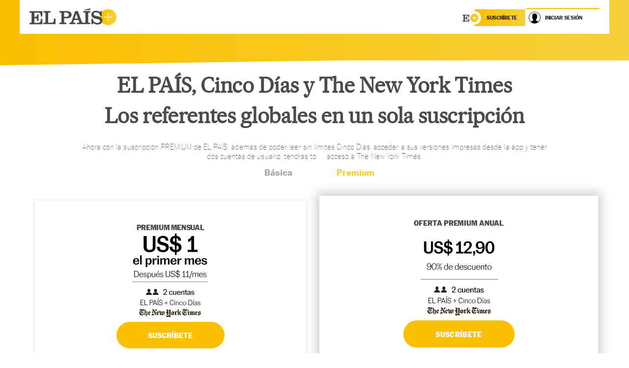

--- FILE ---
content_type: application/javascript; charset=utf-8
request_url: https://fundingchoicesmessages.google.com/f/AGSKWxWrhg_r4wZoaPK1_jsqV7peYbjFyj2Kf-DY2Dj1qI1UNsy60Ud9NHz2MW9CEaBAe6sVJwjhobUmx6wONPkLlQRV9j74JvE667E5pcta6B4PbsmQv4amnb3DP56QPUjzNhFgotrSnmdcAOoAZXnIfT7ae9ULAOJCk9sEe_omG0gc4d9mSp9hgtpeJuVd/_/ads/index./gam_ad_/common/ad_/adplay./wpproadds.
body_size: -1286
content:
window['289a77d3-1097-4e88-81a8-b56e34aba1b4'] = true;